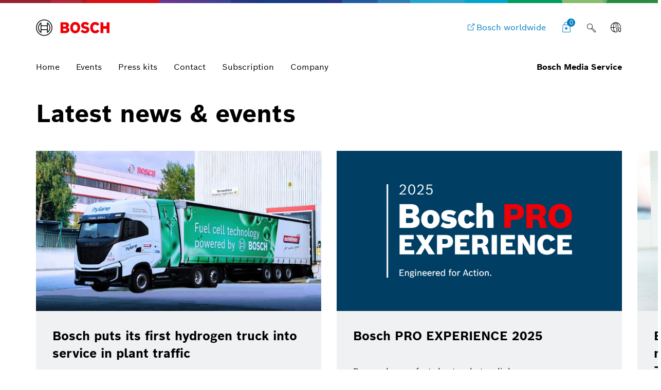

--- FILE ---
content_type: text/html;charset=UTF-8
request_url: https://www.bosch-presse.de/pressportal/de/en/news/working-at-bosch/automotive-aftermarket/south-america/%7B%7BhashTagList.0.url%7D%7D
body_size: 76416
content:
<!DOCTYPE html>

<!-- language tag de/en important for rendering language dependent formats -->
<html data-country="de" data-language="en" lang="en" xmlns="http://www.w3.org/1999/xhtml">
    <head>
        <meta charset="utf-8" />
        <meta content="IE=edge" http-equiv="X-UA-Compatible" />
        <meta content="width=device-width, initial-scale=1.0, maximum-scale=5" name="viewport" />
        <meta content="index,follow,archive" name="robots" />
        <meta content="rz5s9DdCYNe8ZuOTc2LrPCwibrt14ybKcifv4zAqP0I" name="google-site-verification" />
	    <meta content="Bosch Media Service contains press releases, press photos, videos and other materials which aim to support reporting about the Bosch Group." name="description" />
	    <meta content="Bosch Media Service Start Page" property="og:title" />
	    <meta content="Bosch Media Service contains press releases, press photos, videos and other materials which aim to support reporting about the Bosch Group." property="og:description" />
	    <meta content="https://www.bosch-presse.de/pressportal/de/media/content/twitter_fallback_bms_img_w1280.jpg" property="og:image" />
	    <meta content="1280" property="og:image:width" />
		<meta content="640" property="og:image:height" />
	    <meta content="https://www.bosch-presse.de/pressportal/deen/news/" property="og:url" /> 
	    <meta content="website" property="og:type" />
	    <meta content="Bosch Media Service" property="og:site_name" />
	    <meta content="summary_large_image" name="twitter:card" />
	    <meta content="@boschmediaservice" name="twitter:site" />
	    <meta content="@boschpresse" name="twitter:creator" />
	    <meta content="Bosch Media Service Start Page" name="twitter:title" />
	    <meta content="Bosch Media Service contains press releases, press photos, videos and other materials which aim to support reporting about the Bosch Group." name="twitter:description" />
	    <meta content="https://www.bosch-presse.de/pressportal/de/media/content/twitter_fallback_bms_img_w1280.jpg" name="twitter:image" /> 
	    <title>
	    	Bosch Media Service Start Page - Bosch Media Service
		</title>
	    <link href="https://www.bosch-presse.de/pressportal/de/media/res/apple-touch-icon-180x180-precomposed.png" rel="apple-touch-icon-precomposed" sizes="180x180" />
	    <link href="https://www.bosch-presse.de/pressportal/de/media/res/touch-icon-192x192.png" rel="apple-touch-icon-precomposed" sizes="192x192" />
	    <link href="https://www.bosch-presse.de/pressportal/de/media/res/favicon.png" rel="shortcut icon" />
        <link href="https://www.bosch-presse.de/pressportal/de/media/res/css/styles.css" rel="stylesheet" />
        <script src="https://www.bosch-presse.de/pressportal/de/media/res/js/webfont.js"></script>
	    <script>
		    WebFontConfig = {
			    custom: {
				    families: ['Bosch Sans:n1,n4,n6'],
				    urls: ['https://www.bosch-presse.de/pressportal/de/media/res/fonts/fonts.css']
			    }
			};
			WebFont.load(WebFontConfig);
		</script>
	<!-- Google Tag Manager -->	
	<script>
		window.dataLayer = window.dataLayer || [];
		window.dataLayer.push({"brand":"Bosch","businessSector":"COR","businessUnit":"COR","division":"COR","event":"Page Meta","name":"COR","pageCountry":"DE","pageId":"11357845","pageLanguage":"EN","pageName":"Bosch Media Service Start Page | Bosch Media Service","pageTemplate":"Tag_Manager","version":null});
	</script>
		<script>(function(w,d,s,l,i){w[l]=w[l]||[];w[l].push({'gtm.start':new Date().getTime(),event:'gtm.js'});
		var f=d.getElementsByTagName(s)[0],j=d.createElement(s),dl=l!='dataLayer'?'&amp;l='+l:'';
		j.async=true;j.src='https://www.googletagmanager.com/gtm.js?id='+i+dl;f.parentNode.insertBefore(j,f);})
		(window,document,'script','dataLayer','GTM-WT92V94');</script>
	<script>
			    function BoschPrivacyCallback_OnUpdate(consent) {
			        if (consent.analysis) {
			            /* Trigger GTM Event: bosch_privacy_update_<convenience|analysis|marketing>_<on|off> */
			            dataLayer.push({ event: "bosch_privacy_update_analysis_on" });
			        }
			        else{
			        	dataLayer.push({event: "bosch_privacy_update_analysis_off"});
			        }
			        /* AND / OR: */
			        if (consent.marketing) {
			            /* Trigger GTM Event: bosch_privacy_update_<convenience|analysis|marketing>_<on|off> */
			            dataLayer.push({ event: "bosch_privacy_update_marketing_on" });
			        }
			        else{
			        	dataLayer.push({event: "bosch_privacy_update_marketing_off"});
			        }
			    }
	</script>
	<!-- End Google Tag Manager -->
	<link href="https://www.googletagmanager.com/" rel="preconnect" />
	<!-- Google Tag Manager (noscript) -->
	<noscript></noscript><iframe height="0" src="https://www.googletagmanager.com/ns.html?id=GTM-WT92V94" style="display:none;visibility:hidden" width="0"></iframe>
	<!-- End Google Tag Manager (noscript) -->
		<link href="https://dock.ui.bosch.tech/" rel="preconnect" />
			<script id="consent-kit-settings" type="application/json">
				{
					"i18nOverride":{
						"en-de":
							{"footer":{"imprint":{"linkUrl":"https://www.bosch-presse.de/pressportal/de/en/imprint/provider.html"},"policy":{"linkUrl":"https://www.bosch-presse.de/pressportal/de/en/imprint/privacy-statement.html"}},"metadata":{"labels":{"labelEnglish":"English (Germany)","labelNative":"English (Germany)"},"locale":"en-DE","locales":{"source":"en-DE","target":"en-DE"},"versions":{"source":"4.0","translation":"4.0"}},"purposeCategories":{"analysis":{"linkUrl":"https://www.bosch-presse.de/pressportal/de/en/imprint/privacy-statement.html"},"marketing":{"linkUrl":"https://www.bosch-presse.de/pressportal/de/en/imprint/privacy-statement.html"}}}
					}
				}
			</script>
    </head>
<body class="home-page">
		<!-- Usage of the Cookie Manager --> 
			<dock-privacy-settings consent-categories="marketing,analysis" disable-icons="false" link-url-analysis="https://www.bosch-presse.de/pressportal/de/en/imprint/privacy-statement.html" link-url-imprint="https://www.bosch-presse.de/pressportal/de/en/imprint/provider.html" link-url-marketing="https://www.bosch-presse.de/pressportal/de/en/imprint/privacy-statement.html" link-url-policy="https://www.bosch-presse.de/pressportal/de/en/imprint/privacy-statement.html" logging="silent"></dock-privacy-settings>
<div class="supergraphic fixed"></div>
<header class="main-header" id="top">
	<div class="container">
        <div class="top-row">
        	<div class="bosch-logo">
        		<a href="https://www.bosch-presse.de/pressportal/de/en/">
        			<img alt="Bosch Invented For Life Logo" height="32" src="https://www.bosch-presse.de/pressportal/de/media/res/gfx/bosch-invented-for-life.svg" width="143" />
        		</a>
        	</div>
        	<nav class="nav-top">
	        		<a aria-label="Bosch worldwide" class="bosch-com-button" href="https://www.bosch.com" target="_blank">
	                	<span class="icon icon-externallink"></span>
	                    <span class="text">Bosch worldwide</span>
	                </a>
   				<a class="icon-button shopping-cart-icon" href="https://www.bosch-presse.de/pressportal/de/en/cart.html">
					<span class="icon icon-favorites">
        				<span class="basket-ammount">0</span>
        			</span>
        		</a>
<div class="main-search_form_new">
	<form action="https://www.bosch-presse.de/pressportal/de/en/suche.html" class="search-submit-form" method="get" role="search">
		<div class="a-text-field a-text-field--search">
			<input id="search-default" name="search" placeholder="Search term" type="search" />
			<button class="a-text-field__icon-search" type="submit">
        		<i class="icon icon-search" title="Submit Search"></i>
        	</button>
        	<button class="a-text-field__icon-close" type="button">
        		<i class="icon icon-close" title="Close search"></i>
        	</button>
		</div>
	</form>
	<button class="a-text-field__icon-search-trigger" type="button">
		<i class="icon icon-search" title="Use search term"></i>
	</button>
</div>

	<div class="language-selector-flyout__container">
		 <button aria-controls="language-selector-flyout" aria-haspopup="true" aria-label="Language selector" class="language-selector-flyout__toggle icon-button language-icon" id="language-selector-flyout__toggle">
			<span class="icon icon-globe-language"></span>
		</button>
		<div class="language-selector-flyout__wrapper">
	    	<div aria-labelledby="language-selector-flyout__toggle" class="language-selector-flyout__flyout collapsed" id="language-selector-flyout">
				<div class="language-selector-flyout__arrow-wrapper no-transitions">
					<div class="language-selector-flyout__arrow"></div>
				</div>
				<button aria-label="Close" class="language-selector-flyout__close" title="Close">
					<span>Close</span>
				</button>
				<div class="language-selector-flyout__content">
					<p>Select a language</p>
					<div class="a-dropdown">
						<select aria-label="Language selector" id="language-select-desktop">
										<option value="https://www.bosch-presse.de/pressportal/de/de/">DE</option>
										<option selected="selected" value="https://www.bosch-presse.de/pressportal/de/en/">EN</option>
						</select>
					</div>
				</div>
			</div>
		</div>
	</div>
        		<button aria-haspopup="true" aria-label="Open main navigation" class="M-Main-Navigation__toggle" type="button">
        			<i class="icon icon-list-view-mobile"></i>
        			<i class="icon icon-close hidden"></i>
        		</button>
        	</nav>
        </div>
	    <div class="nav-bottom">
        	<nav class="navbar navbar-default">
        		<div class="tab-navigation-new">
        			<ol class="a-tab-navigation">
		                	<li class="a-tab-navigation__item">
        						<a class="a-tab-navigation__tab" href="https://www.bosch-presse.de/pressportal/de/en/" tabindex="0">
        							<span class="a-tab-navigation__tab-content">
        								<span class="a-tab-navigation__label">Home</span>
        							</span>
        						</a>
        					</li>
	               			<li class="a-tab-navigation__item">
        						<a class="a-tab-navigation__tab" href="https://www.bosch-presse.de/pressportal/de/en/overview/events.html" tabindex="0">
        							<span class="a-tab-navigation__tab-content">
        								<span class="a-tab-navigation__label">Events</span>
        							</span>
        						</a>
        					</li>
	               			<li class="a-tab-navigation__item">
        						<a class="a-tab-navigation__tab" href="https://www.bosch-presse.de/pressportal/de/en/overview/press-kits.html" tabindex="0">
        							<span class="a-tab-navigation__tab-content">
        								<span class="a-tab-navigation__label">Press kits</span>
        							</span>
        						</a>
        					</li>
	               			<li class="a-tab-navigation__item">
        						<a class="a-tab-navigation__tab" href="https://www.bosch-presse.de/pressportal/de/en/contact.html" tabindex="0">
        							<span class="a-tab-navigation__tab-content">
        								<span class="a-tab-navigation__label">Contact</span>
        							</span>
        						</a>
        					</li>
							<li class="a-tab-navigation__item">
        						<a class="a-tab-navigation__tab" href="https://www.bosch-presse.de/pressportal/de/en/abonnement.html" tabindex="0">
        							<span class="a-tab-navigation__tab-content">
        								<span class="a-tab-navigation__label">Subscription</span>
        							</span>
        						</a>
        					</li>
                        	<li class="a-tab-navigation__item">
        						<a class="a-tab-navigation__tab" href="https://www.bosch-presse.de/pressportal/de/en/company-page.html" tabindex="0">
        							<span class="a-tab-navigation__tab-content">
        								<span class="a-tab-navigation__label">Company </span>
        							</span>
        						</a>
        					</li>
					</ol>
   				</div>
  				<span class="subbrand-identifier">
   					Bosch Media Service
   				</span>
   			</nav>
   		</div>   		
	</div>
</header>        
<div class="content content-bg">    
	<div class="container">
	<div class="stage-tiled-carousel size-medium">
			<h3 class="h1">Latest news &#38; events</h3>
		<div class="carousel-wrapper not-initialized no-transitions-on-children">
			<div class="swiper-main swiper-container">
				<div class="swiper-wrapper">
<div class="swiper-slide">
	<article class="stage-tile">
		<div class="stage-tile-image">
	<picture>
		<!--[if IE 9]>
		<video style="display: none;"><![endif]-->
			<source sizes="(max-width: 790px) 100vw, 60vw" srcset="https://www.bosch-presse.de/pressportal/de/media/dam_images/pi12019/bosch_fuelcelltruck_1-1_img_w555.jpg 555w,
					https://www.bosch-presse.de/pressportal/de/media/dam_images/pi12019/bosch_fuelcelltruck_1-1_img_w354.jpg 354w,
					https://www.bosch-presse.de/pressportal/de/media/dam_images/pi12019/bosch_fuelcelltruck_1-1_img_w466.jpg 466w,
					https://www.bosch-presse.de/pressportal/de/media/dam_images/pi12019/bosch_fuelcelltruck_1-1_img_w736.jpg 736w" />
		<!--[if IE 9]></video><![endif]-->
		<!-- a single pixel data source -->
		<img alt="Bosch Fuell truck" draggable="false" loading="lazy" src="[data-uri]" />
	</picture>
		</div>
		<div class="stage-tile-content">
			<div class="stage-tile-text">
					<span>8 Oct 2025 | Press release</span>
							<h4> <a href="https://www.bosch-presse.de/pressportal/de/en/bosch-puts-its-first-hydrogen-truck-into-service-in-plant-traffic-279424.html">Bosch puts its first hydrogen truck into service in plant traffic</a>  </h4>
		        	<p>Fuel-cell system manufactured in-house now in real operation</p>
			</div>
			<div class="stage-tile-cta">
 <a class="btn btn-primary" href="https://www.bosch-presse.de/pressportal/de/en/bosch-puts-its-first-hydrogen-truck-into-service-in-plant-traffic-279424.html">Find out more</a>  
					<span>8 Oct 2025 | Press release</span>
			</div>
		</div>
	</article>
</div>
<div class="swiper-slide">
	<article class="stage-tile">
		<div class="stage-tile-image">
	<picture>
		<!--[if IE 9]>
		<video style="display: none;"><![endif]-->
			<source sizes="(max-width: 790px) 100vw, 60vw" srcset="https://www.bosch-presse.de/pressportal/de/media/asset/bosch_keyvisual_experience_img_w555.png 555w,
					https://www.bosch-presse.de/pressportal/de/media/asset/bosch_keyvisual_experience_img_w354.png 354w,
					https://www.bosch-presse.de/pressportal/de/media/asset/bosch_keyvisual_experience_img_w466.png 466w,
					https://www.bosch-presse.de/pressportal/de/media/asset/bosch_keyvisual_experience_img_w736.png 736w" />
		<!--[if IE 9]></video><![endif]-->
		<!-- a single pixel data source -->
		<img alt="" draggable="false" loading="lazy" src="[data-uri]" />
	</picture>
		</div>
		<div class="stage-tile-content">
			<div class="stage-tile-text">
					<span>17 Sep 2025 | Presskit</span>
							<h4><a href="https://www.bosch-presse.de/pressportal/de/en/bosch-power-tools-experience-day-2025-278210.html">Bosch PRO EXPERIENCE 2025</a></h4>
		        	<p>Press releases, fact sheets, photos, links</p>
			</div>
			<div class="stage-tile-cta">
<a class="btn btn-primary" href="https://www.bosch-presse.de/pressportal/de/en/bosch-power-tools-experience-day-2025-278210.html">Find out more</a>
					<span>17 Sep 2025 | Presskit</span>
			</div>
		</div>
	</article>
</div>
<div class="swiper-slide">
	<article class="stage-tile">
		<div class="stage-tile-image">
	<picture>
		<!--[if IE 9]>
		<video style="display: none;"><![endif]-->
			<source sizes="(max-width: 790px) 100vw, 60vw" srcset="https://www.bosch-presse.de/pressportal/de/media/dam_images/pi11996/dzp_2025_team3_gruppe_300dpi_copyright_deutscher_zukunftspreis_ansgar_pudenz_l1002588_img_w555.jpg 555w,
					https://www.bosch-presse.de/pressportal/de/media/dam_images/pi11996/dzp_2025_team3_gruppe_300dpi_copyright_deutscher_zukunftspreis_ansgar_pudenz_l1002588_img_w354.jpg 354w,
					https://www.bosch-presse.de/pressportal/de/media/dam_images/pi11996/dzp_2025_team3_gruppe_300dpi_copyright_deutscher_zukunftspreis_ansgar_pudenz_l1002588_img_w466.jpg 466w,
					https://www.bosch-presse.de/pressportal/de/media/dam_images/pi11996/dzp_2025_team3_gruppe_300dpi_copyright_deutscher_zukunftspreis_ansgar_pudenz_l1002588_img_w736.jpg 736w" />
		<!--[if IE 9]></video><![endif]-->
		<!-- a single pixel data source -->
		<img alt="Kai Weeber, Christoffer Uhr, and Pierre Andrieu (from left to right)" draggable="false" loading="lazy" src="[data-uri]" />
	</picture>
		</div>
		<div class="stage-tile-content">
			<div class="stage-tile-text">
					<span>17 Sep 2025 | Press release</span>
							<h4> <a href="https://www.bosch-presse.de/pressportal/de/en/bosch-fuel-cell-power-module-team-nominated-for-the-deutscher-zukunftspreis-2025-278976.html">Bosch fuel cell power module team nominated for the Deutscher Zukunftspreis 2025</a>  </h4>
		        	<p>Powering long-distance trucks with hydrogen for zero-carbon operation</p>
			</div>
			<div class="stage-tile-cta">
 <a class="btn btn-primary" href="https://www.bosch-presse.de/pressportal/de/en/bosch-fuel-cell-power-module-team-nominated-for-the-deutscher-zukunftspreis-2025-278976.html">Find out more</a>  
					<span>17 Sep 2025 | Press release</span>
			</div>
		</div>
	</article>
</div>
<div class="swiper-slide">
	<article class="stage-tile">
		<div class="stage-tile-image">
	<picture>
		<!--[if IE 9]>
		<video style="display: none;"><![endif]-->
			<source sizes="(max-width: 790px) 100vw, 60vw" srcset="https://www.bosch-presse.de/pressportal/de/media/event_bilder/250608_bbm_iaa25_img_w555.jpg 555w,
					https://www.bosch-presse.de/pressportal/de/media/event_bilder/250608_bbm_iaa25_img_w354.jpg 354w,
					https://www.bosch-presse.de/pressportal/de/media/event_bilder/250608_bbm_iaa25_img_w466.jpg 466w,
					https://www.bosch-presse.de/pressportal/de/media/event_bilder/250608_bbm_iaa25_img_w736.jpg 736w" />
		<!--[if IE 9]></video><![endif]-->
		<!-- a single pixel data source -->
		<img alt="Bosch at the IAA Mobility 2025" draggable="false" loading="lazy" src="[data-uri]" />
	</picture>
		</div>
		<div class="stage-tile-content">
			<div class="stage-tile-text">
					<span>2 Sep 2025 | Presskit</span>
							<h4><a href="https://www.bosch-presse.de/pressportal/de/en/bosch-at-the-iaa-2025-278144.html">Bosch at the IAA 2025</a></h4>
		        	<p>Press releases, fact sheets, photos, videos, links</p>
			</div>
			<div class="stage-tile-cta">
<a class="btn btn-primary" href="https://www.bosch-presse.de/pressportal/de/en/bosch-at-the-iaa-2025-278144.html">Find out more</a>
					<span>2 Sep 2025 | Presskit</span>
			</div>
		</div>
	</article>
</div>
<div class="swiper-slide">
	<article class="stage-tile">
		<div class="stage-tile-image">
	<picture>
		<!--[if IE 9]>
		<video style="display: none;"><![endif]-->
			<source sizes="(max-width: 790px) 100vw, 60vw" srcset="https://www.bosch-presse.de/pressportal/de/media/dam_images/k092024-zgh_bosch-ifa-berlin_dsc2332_img_w555.jpg 555w,
					https://www.bosch-presse.de/pressportal/de/media/dam_images/k092024-zgh_bosch-ifa-berlin_dsc2332_img_w354.jpg 354w,
					https://www.bosch-presse.de/pressportal/de/media/dam_images/k092024-zgh_bosch-ifa-berlin_dsc2332_img_w466.jpg 466w,
					https://www.bosch-presse.de/pressportal/de/media/dam_images/k092024-zgh_bosch-ifa-berlin_dsc2332_img_w736.jpg 736w" />
		<!--[if IE 9]></video><![endif]-->
		<!-- a single pixel data source -->
		<img alt="Bosch at IFA 2025" draggable="false" loading="lazy" src="[data-uri]" />
	</picture>
		</div>
		<div class="stage-tile-content">
			<div class="stage-tile-text">
					<span>1 Sep 2025 | Presskit</span>
							<h4><a href="https://www.bosch-presse.de/pressportal/de/en/bosch-at-ifa-2025-278356.html">Bosch at IFA 2025</a></h4>
		        	<p>More information about IFA in Berlin: Press releases, photos, and links</p>
			</div>
			<div class="stage-tile-cta">
<a class="btn btn-primary" href="https://www.bosch-presse.de/pressportal/de/en/bosch-at-ifa-2025-278356.html">Find out more</a>
					<span>1 Sep 2025 | Presskit</span>
			</div>
		</div>
	</article>
</div>
<div class="swiper-slide">
	<article class="stage-tile">
		<div class="stage-tile-image">
	<picture>
		<!--[if IE 9]>
		<video style="display: none;"><![endif]-->
			<source sizes="(max-width: 790px) 100vw, 60vw" srcset="https://www.bosch-presse.de/pressportal/de/media/dam_images/alliance_ki_stack_pressemitteilung02_img_w555.png 555w,
					https://www.bosch-presse.de/pressportal/de/media/dam_images/alliance_ki_stack_pressemitteilung02_img_w354.png 354w,
					https://www.bosch-presse.de/pressportal/de/media/dam_images/alliance_ki_stack_pressemitteilung02_img_w466.png 466w,
					https://www.bosch-presse.de/pressportal/de/media/dam_images/alliance_ki_stack_pressemitteilung02_img_w736.png 736w" />
		<!--[if IE 9]></video><![endif]-->
		<!-- a single pixel data source -->
		<img alt="Bosch and CARIAD" draggable="false" loading="lazy" src="[data-uri]" />
	</picture>
		</div>
		<div class="stage-tile-content">
			<div class="stage-tile-text">
					<span>11 Aug 2025 | Press release</span>
							<h4> <a href="https://www.bosch-presse.de/pressportal/de/en/bosch-and-cariad-are-making-automated-driving-even-safer-and-more-convenient-with-ai-278080.html">Bosch and CARIAD are making automated driving even safer and more convenient with AI</a>  </h4>
		        	<p>AI is taking the software stack to a new level</p>
			</div>
			<div class="stage-tile-cta">
 <a class="btn btn-primary" href="https://www.bosch-presse.de/pressportal/de/en/bosch-and-cariad-are-making-automated-driving-even-safer-and-more-convenient-with-ai-278080.html">Find out more</a>  
					<span>11 Aug 2025 | Press release</span>
			</div>
		</div>
	</article>
</div>
<div class="swiper-slide">
	<article class="stage-tile">
		<div class="stage-tile-image">
	<picture>
		<!--[if IE 9]>
		<video style="display: none;"><![endif]-->
			<source sizes="(max-width: 790px) 100vw, 60vw" srcset="https://www.bosch-presse.de/pressportal/de/media/dam_images/pi11799/aveiro_img_w555.jpg 555w,
					https://www.bosch-presse.de/pressportal/de/media/dam_images/pi11799/aveiro_img_w354.jpg 354w,
					https://www.bosch-presse.de/pressportal/de/media/dam_images/pi11799/aveiro_img_w466.jpg 466w,
					https://www.bosch-presse.de/pressportal/de/media/dam_images/pi11799/aveiro_img_w736.jpg 736w" />
		<!--[if IE 9]></video><![endif]-->
		<!-- a single pixel data source -->
		<img alt="" draggable="false" loading="lazy" src="[data-uri]" />
	</picture>
		</div>
		<div class="stage-tile-content">
			<div class="stage-tile-text">
					<span>1 Aug 2025 | Presskit</span>
							<h4><a href="https://www.bosch-presse.de/pressportal/de/en/online-press-conference-on-july-23-2024-267725.html">Bosch wants to grow significantly faster than the market in the heating, ventilation, and cooling sector</a></h4>
		        	<p>Press releases, fact sheets, photos, links</p>
			</div>
			<div class="stage-tile-cta">
<a class="btn btn-primary" href="https://www.bosch-presse.de/pressportal/de/en/online-press-conference-on-july-23-2024-267725.html">Find out more</a>
					<span>1 Aug 2025 | Presskit</span>
			</div>
		</div>
	</article>
</div>
				</div>
				<div class="media-slider-controls">
					<div class="swiper-pagination"></div>
					<div class="swiper-button-prev icon icon-back-left"></div>
					<div class="swiper-button-next icon icon-forward-right"></div>
				</div>
			</div>
		</div>
	</div>
</div>
			<div class="module-intro home">
				<div class="container">
					<h2>
						Search &#38; find: 
							<br />Media, press releases, events for your editorial coverage
					</h2>
				</div>
			</div>
	<div class="module-theme-filter" data-debug-mode="false" data-method="GET" data-url="/pressportal/search">
				<div class="module-intro">
					
				</div>
		<div class="module-filter-sources">
			<div class="filter-block">
				<div class="module-theme-filter-block-checklist" data-target="themes">
					<div class="row">
							<div class="col-sm-4">
								<div class="checkbox">
									<a data-value="89" id="89" href="/pressportal/de/en/news/business-economy/south-america/">
	                                 	Business/economy
	                                 </a>
	                                 
								</div>
							</div>
							<div class="col-sm-4">
								<div class="checkbox">
									<a data-value="90" id="90" href="/pressportal/de/en/news/working-at-bosch/south-america/" class="checked">
	                                 	Working at Bosch
	                                 </a>
	                                 
								</div>
							</div>
							<div class="col-sm-4">
								<div class="checkbox">
									<a data-value="92" id="92" href="/pressportal/de/en/news/working-at-bosch/south-america/">
	                                 	Research
	                                 </a>
	                                 
								</div>
							</div>
							<div class="col-sm-4">
								<div class="checkbox">
									<a data-value="93" id="93" href="/pressportal/de/en/news/working-at-bosch/south-america/">
	                                 	Sustainability
	                                 </a>
	                                 
								</div>
							</div>
							<div class="col-sm-4">
								<div class="checkbox">
									<a data-value="2056" id="2056" href="/pressportal/de/en/news/working-at-bosch/south-america/">
	                                 	Electrified mobility
	                                 </a>
	                                 
								</div>
							</div>
							<div class="col-sm-4">
								<div class="checkbox">
									<a data-value="2444" id="2444" href="/pressportal/de/en/news/working-at-bosch/south-america/">
	                                 	Industry 4.0
	                                 </a>
	                                 
								</div>
							</div>
							<div class="col-sm-4">
								<div class="checkbox">
									<a data-value="2445" id="2445" href="/pressportal/de/en/news/working-at-bosch/south-america/">
	                                 	Powertrain systems
	                                 </a>
	                                 
								</div>
							</div>
							<div class="col-sm-4">
								<div class="checkbox">
									<a data-value="2446" id="2446" href="/pressportal/de/en/news/working-at-bosch/south-america/">
	                                 	Automated mobility
	                                 </a>
	                                 
								</div>
							</div>
							<div class="col-sm-4">
								<div class="checkbox">
									<a data-value="2447" id="2447" href="/pressportal/de/en/news/working-at-bosch/south-america/">
	                                 	Connected mobility
	                                 </a>
	                                 
								</div>
							</div>
							<div class="col-sm-4">
								<div class="checkbox">
									<a data-value="2448" id="2448" href="/pressportal/de/en/news/working-at-bosch/south-america/">
	                                 	Smart Home
	                                 </a>
	                                 
								</div>
							</div>
							<div class="col-sm-4">
								<div class="checkbox">
									<a data-value="55424" id="55424" href="/pressportal/de/en/news/working-at-bosch/south-america/">
	                                 	Commercial vehicles
	                                 </a>
	                                 
								</div>
							</div>
							<div class="col-sm-4">
								<div class="checkbox">
									<a data-value="55554" id="55554" href="/pressportal/de/en/news/working-at-bosch/south-america/">
	                                 	Internet of Things
	                                 </a>
	                                 
								</div>
							</div>
							<div class="col-sm-4">
								<div class="checkbox">
									<a data-value="60573" id="60573" href="/pressportal/de/en/news/working-at-bosch/south-america/">
	                                 	History
	                                 </a>
	                                 
								</div>
							</div>
							<div class="col-sm-4">
								<div class="checkbox">
									<a data-value="73472" id="73472" href="/pressportal/de/en/news/working-at-bosch/south-america/">
	                                 	Two Wheeler
	                                 </a>
	                                 
								</div>
							</div>
							<div class="col-sm-4">
								<div class="checkbox">
									<a data-value="114432" id="114432" href="/pressportal/de/en/news/working-at-bosch/south-america/">
	                                 	Purchasing and Logistics
	                                 </a>
	                                 
								</div>
							</div>
							<div class="col-sm-4">
								<div class="checkbox">
									<a data-value="203968" id="203968" href="/pressportal/de/en/news/working-at-bosch/south-america/">
	                                 	Artificial Intelligence
	                                 </a>
	                                 
								</div>
							</div>
							<div class="col-sm-4">
								<div class="checkbox">
									<a data-value="262854" id="262854" href="/pressportal/de/en/news/working-at-bosch/south-america/">
	                                 	eBike
	                                 </a>
	                                 
								</div>
							</div>
							<div class="col-sm-4">
								<div class="checkbox">
									<a data-value="267328" id="267328" href="/pressportal/de/en/news/working-at-bosch/south-america/">
	                                 	Power Tools
	                                 </a>
	                                 
								</div>
							</div>
					</div>
				</div>
			</div>
			<div class="filter-block">
				<div class="module-theme-filter-block-checklist" data-target="units">
					<div class="row">
							<div class="col-sm-4">
								<div class="checkbox">
									<a data-value="1923" id="1923" href="/pressportal/de/en/news/working-at-bosch/bosch.io/south-america/">
		                                Bosch.IO
		                            </a>
		                            
								</div>
							</div>
							<div class="col-sm-4">
								<div class="checkbox">
									<a data-value="46656" id="46656" href="/pressportal/de/en/news/working-at-bosch/venture-capital/south-america/">
		                               Venture Capital
		                            </a>
		                            
								</div>
							</div>
							<div class="col-sm-4">
								<div class="checkbox">
									<a data-value="2499" id="2499" href="/pressportal/de/en/news/working-at-bosch/smart-home/south-america/">
		                               Smart Home
		                            </a>
		                            
								</div>
							</div>
							<div class="col-sm-4">
								<div class="checkbox">
									<a data-value="64" id="64" href="/pressportal/de/en/news/working-at-bosch/bosch-group/south-america/">
		                               Bosch Group
		                            </a>
		                            
								</div>
							</div>
							<div class="col-sm-4">
								<div class="checkbox">
									<a data-value="68" id="68" href="/pressportal/de/en/news/working-at-bosch/energy-and-building-technology/south-america/">
		                               Energy and Building Technology
		                            </a>
		                            
								</div>
							</div>
							<div class="col-sm-4">
								<div class="checkbox">
									<a data-value="1924" id="1924" href="/pressportal/de/en/news/working-at-bosch/bosch-home-comfort-group/south-america/">
		                               Bosch Home Comfort Group
		                            </a>
		                            
								</div>
							</div>
							<div class="col-sm-4">
								<div class="checkbox">
									<a data-value="1921" id="1921" href="/pressportal/de/en/news/working-at-bosch/power-tools/south-america/">
		                               Power Tools
		                            </a>
		                            
								</div>
							</div>
							<div class="col-sm-4">
								<div class="checkbox">
									<a data-value="66" id="66" href="/pressportal/de/en/news/working-at-bosch/ebike-systems/south-america/">
		                               eBike Systems
		                            </a>
		                            
								</div>
							</div>
							<div class="col-sm-4">
								<div class="checkbox">
									<a data-value="274247" id="274247" href="/pressportal/de/en/news/working-at-bosch/dremel/south-america/">
		                               Dremel
		                            </a>
		                            
								</div>
							</div>
							<div class="col-sm-4">
								<div class="checkbox">
									<a data-value="1927" id="1927" href="/pressportal/de/en/news/working-at-bosch/connected-devices-and-solutions/south-america/">
		                               Connected Devices and Solutions
		                            </a>
		                            
								</div>
							</div>
							<div class="col-sm-4">
								<div class="checkbox">
									<a data-value="1926" id="1926" href="/pressportal/de/en/news/working-at-bosch/service-solutions/south-america/">
		                               Service Solutions
		                            </a>
		                            
								</div>
							</div>
							<div class="col-sm-4">
								<div class="checkbox">
									<a data-value="1153" id="1153" href="/pressportal/de/en/news/working-at-bosch/mobility-aftermarket/south-america/">
		                               Mobility Aftermarket
		                            </a>
		                            
								</div>
							</div>
							<div class="col-sm-4">
								<div class="checkbox">
									<a data-value="212611" id="212611" href="/pressportal/de/en/news/working-at-bosch/industrial-technology/south-america/">
		                               Industrial technology
		                            </a>
		                            
								</div>
							</div>
							<div class="col-sm-4">
								<div class="checkbox">
									<a data-value="44928" id="44928" href="/pressportal/de/en/news/working-at-bosch/healthcare/south-america/">
		                               Healthcare
		                            </a>
		                            
								</div>
							</div>
							<div class="col-sm-4">
								<div class="checkbox">
									<a data-value="1922" id="1922" href="/pressportal/de/en/news/working-at-bosch/building-technologies/south-america/">
		                               Building Technologies
		                            </a>
		                            
								</div>
							</div>
							<div class="col-sm-4">
								<div class="checkbox">
									<a data-value="69" id="69" href="/pressportal/de/en/news/working-at-bosch/mobility/south-america/">
		                               Mobility
		                            </a>
		                            
								</div>
							</div>
							<div class="col-sm-4">
								<div class="checkbox">
									<a data-value="2816" id="2816" href="/pressportal/de/en/news/working-at-bosch/sensortec/south-america/">
		                               Sensortec
		                            </a>
		                            
								</div>
							</div>
					</div>
				</div>
			</div>
			<div class="filter-block">
				<div class="module-theme-filter-block-checklist" data-target="regions">
					<div class="row">
						<div class="col-sm-4">
							<div class="checkbox">
								<a data-value="46338" id="46338" href="/pressportal/de/en/news/working-at-bosch/south-america/" class="checked">
									South America
								</a>
								
							</div>
						</div>
						<div class="col-sm-4">
							<div class="checkbox">
								<a data-value="46339" id="46339" href="/pressportal/de/en/news/working-at-bosch/south-america/">
									North America (USA | Canada | Mexico)
								</a>
								
							</div>
						</div>
						<div class="col-sm-4">
							<div class="checkbox">
								<a data-value="46340" id="46340" href="/pressportal/de/en/news/working-at-bosch/south-america/">
									Asia Pacific
								</a>
								
							</div>
						</div>
						<div class="col-sm-4">
							<div class="checkbox">
								<a data-value="46341" id="46341" href="/pressportal/de/en/news/working-at-bosch/south-america/">
									Europe
								</a>
								
							</div>
						</div>
						<div class="col-sm-4">
							<div class="checkbox">
								<a data-value="60355" id="60355" href="/pressportal/de/en/news/working-at-bosch/south-america/">
									Africa
								</a>
								
							</div>
						</div>
						<div class="col-sm-4">
							<div class="checkbox">
								<a data-value="60356" id="60356" href="/pressportal/de/en/news/working-at-bosch/south-america/">
									Middle East
								</a>
								
							</div>
						</div>
					</div>
				</div>
			</div>
			<div class="filter-block">
				<div class="module-filter-block-period" data-target="period">
					<div class="row">
						<div class="col-sm-6 period-column">
							<label>Period of time</label>
							<div class="input-group">
								<select class="form-control selectpicker period hide-label" name="period">
									<option value="day">Please select</option>
									<option value="week">This week</option>
									<option value="lastweek">Last week</option>
									<option value="month">This month</option>
									<option value="quarter">This quarter</option>
									<option value="year">This year</option>
								</select>
							</div>
						</div>
						<div class="col-sm-4">
							<label>from</label>
							<div class="input-group date date-from" id="from">
								<input class="form-control" data-url="" placeholder="DD/MM/YYYY" type="text" />
								<p class="input-group-addon addon-icon">
									<span class="icon icon-calendar"></span>
								</p>
							</div>
						</div>
						<div class="col-sm-4">
							<label>to</label>
							<div class="input-group date date-to" id="to">
								<input class="form-control" data-url="" placeholder="DD/MM/YYYY" type="text" />
								<p class="input-group-addon addon-icon">
									<span class="icon icon-calendar"></span>
								</p>
							</div>
						</div>
					</div>
				</div>
			</div>
			<div class="filter-block">
				<div class="module-theme-filter-block-checklist" data-target="types">
					<div class="row">
						<div class="col-sm-4">
							<div class="checkbox">
								<a data-value="19" id="19" href="/pressportal/de/en/news/event/working-at-bosch/south-america/">
									Event
								</a>
									
							</div>
						</div>
						<div class="col-sm-4">
							<div class="checkbox">
								<a data-value="5073" id="5073" href="/pressportal/de/en/news/curriculum-vitae/working-at-bosch/south-america/">
									Curriculum Vitae
								</a>
									
							</div>
						</div>
						<div class="col-sm-4">
							<div class="checkbox">
								<a data-value="11" id="11" href="/pressportal/de/en/news/image/working-at-bosch/south-america/">
									Image
								</a>
									
							</div>
						</div>
						<div class="col-sm-4">
							<div class="checkbox">
								<a data-value="9" id="9" href="/pressportal/de/en/news/infographic/working-at-bosch/south-america/">
									Infographic
								</a>
									
							</div>
						</div>
						<div class="col-sm-4">
							<div class="checkbox">
								<a data-value="7" id="7" href="/pressportal/de/en/news/press-release/working-at-bosch/south-america/">
									Press release
								</a>
									
							</div>
						</div>
						<div class="col-sm-4">
							<div class="checkbox">
								<a data-value="77248" id="77248" href="/pressportal/de/en/news/press-feature/working-at-bosch/south-america/">
									Press-Feature
								</a>
									
							</div>
						</div>
						<div class="col-sm-4">
							<div class="checkbox">
								<a data-value="5074" id="5074" href="/pressportal/de/en/news/factsheet/working-at-bosch/south-america/">
									Factsheet
								</a>
									
							</div>
						</div>
						<div class="col-sm-4">
							<div class="checkbox">
								<a data-value="5070" id="5070" href="/pressportal/de/en/news/presentations/working-at-bosch/south-america/">
									Presentations
								</a>
									
							</div>
						</div>
						<div class="col-sm-4">
							<div class="checkbox">
								<a data-value="13" id="13" href="/pressportal/de/en/news/video/working-at-bosch/south-america/">
									Video
								</a>
									
							</div>
						</div>
						<div class="col-sm-4">
							<div class="checkbox">
								<a data-value="8" id="8" href="/pressportal/de/en/news/presskit/working-at-bosch/south-america/">
									Presskit
								</a>
									
							</div>
						</div>
					</div>
				</div>
			</div>
			<div class="filter-block">
				<div class="input-group" data-target="sort-type">
					<select class="form-control selectpicker sort-type" id="sort-type" name="sort-type" title="Sort by ...">
						<option value="relevance">Score</option>
						<option value="date">Date</option>
					</select>
				</div>
			</div>
			<div class="filter-block">
				<div class="items-found" data-target="items-count">
					<span class="count">1</span>
					Media
				</div>
			</div>
			<div class="filter-block">
				<div class="module-search-form" data-target="search">
					<form action="" class="search-form" method="get" role="search"> 
						<div class="search-form-track">
							<div class="form-group">
								<input autocomplete="off" class="search-form-input" id="theme-filter-search" name="search" placeholder="Search term" type="text" />
								<button class="icon icon-search" type="submit">
									<span class="sr-only">search</span>
								</button>
							</div>
						</div>
						<button class="icon icon-close" type="button">
							<span class="sr-only">close</span>
						</button>
					</form>
				</div>
			</div>
		</div>
			<div class="theme-filter-views">
		<div class="module-filter-layout-mobile filter-layout hidden-sm hidden-md hidden-lg">
			<div class="container">
				<div class="mobile-filter-header">
					<div class="navbar">
						<div class="row">
							<div class="col-xs-5">
								<div class="filter-block items-count"></div>
							</div>
							<div class="col-xs-7">
								<div class="filter-toggle tab">
									<i class="icon icon-list-view"></i>
									Filter
									<span class="filter-count total"></span>
								</div>
								<span class="search-toggle tab icon icon-search">Search term</span>
							</div>
						</div>
					</div>
				</div>
				<div class="foldable-content">
					<div class="carousel slide" data-interval="false">
						<div class="carousel-inner">
							<div class="item active">
								<div class="filter-container-content">
									<div aria-multiselectable="true" class="panel-group" id="mobile-filter-accordion" role="tablist">
										<div class="panel panel-default">
											<div class="panel-heading collapsible" id="themes-heading" role="tab">
												<h4 class="panel-title">
													<a aria-controls="collapseOne" aria-expanded="false" class="collapsed" data-parent="#mobile-filter-accordion" data-toggle="collapse" href="#themes-panel" role="button">Topic<span class="filter-count themes"></span>
													</a>
												</h4>
											</div>
											<div aria-labelledby="#themes-heading" class="panel-collapse collapse " id="themes-panel" role="tabpanel">
												<div class="panel-body">
													<div class="filter-block themes"></div>
												</div>
											</div>
										</div>
										<div class="panel panel-default">
											<div class="panel-heading collapsible" id="units-heading" role="tab">
												<h4 class="panel-title">
													<a aria-controls="collapseOne" aria-expanded="false" class="collapsed" data-parent="#mobile-filter-accordion" data-toggle="collapse" href="#units-panel" role="button">Area<span class="filter-count units"></span>
													</a>
												</h4>
											</div>
											<div aria-labelledby="#units-heading" class="panel-collapse collapse " id="units-panel" role="tabpanel">
												<div class="panel-body">
													<div class="filter-block units"></div>
												</div>
											</div>
										</div>
										<div class="panel panel-default">
											<div class="panel-heading collapsible" id="regions-heading" role="tab">
												<h4 class="panel-title">
													<a aria-controls="collapseOne" aria-expanded="false" class="collapsed" data-parent="#mobile-filter-accordion" data-toggle="collapse" href="#regions-panel" role="button">International<span class="filter-count regions"></span>
													</a>
												</h4>
											</div>
											<div aria-labelledby="#regions-heading" class="panel-collapse collapse " id="regions-panel" role="tabpanel">
												<div class="panel-body">
													<div class="filter-block regions"></div>
												</div>
											</div>
										</div>
										<div class="panel panel-default">
											<div class="panel-heading collapsible" id="period-heading" role="tab">
												<h4 class="panel-title">
													<a aria-controls="collapseOne" aria-expanded="false" class="collapsed" data-parent="#mobile-filter-accordion" data-toggle="collapse" href="#period-panel" role="button">Period of time<span class="filter-count period"></span>
													</a>
												</h4>
											</div>
											<div aria-labelledby="#period-heading" class="panel-collapse collapse " id="period-panel" role="tabpanel">
												<div class="panel-body">
													<div class="filter-block period"></div>
												</div>
											</div>
										</div>
										<div class="panel panel-default">
											<div class="panel-heading collapsible" id="types-heading" role="tab">
												<h4 class="panel-title">
													<a aria-controls="collapseOne" aria-expanded="false" class="collapsed" data-parent="#mobile-filter-accordion" data-toggle="collapse" href="#types-panel" role="button">Media type<span class="filter-count types"></span>
													</a>
												</h4>
											</div>
											<div aria-labelledby="#types-heading" class="panel-collapse collapse " id="types-panel" role="tabpanel">
												<div class="panel-body">
													<div class="filter-block types"></div>
												</div>
											</div>
										</div>
									</div>
									<div class="filter-block sort-type collapsible" style="display:none;"></div>
									<span class="filter-toggle">Close filters</span>
								</div>
							</div>
							<div class="item">
								<div class="filter-block search"></div>
							</div>
						</div>
					</div>
				</div>
				<div class="module-filter-references clearfix">
					<ul class="filter-references list-unstyled">
						<li class="reset-filter">
							<a class="btn-reset-filter">
				                <i class="icon icon-reset"></i>
				                Alle Filter z&#252;rucksetzen
				            </a>
						</li>
					</ul>
				</div>
			</div>
		</div>
		<div class="module-filter-layout-desktop filter-layout hidden-xs">
			<div class="navbar">
				<div class="container">
					<div class="navbar-wrapper">
						<div class="row">
							<div class="col-sm-12">
								<div class="navbar-space-between">
									<div class="filter-block items-count"></div>
									<div class="filter-block search"></div>
									<div class="filter-toggle tab">
										<i class="icon icon-list-view"></i>
										Filter
										<span class="filter-count total"></span>
									</div>
									<div class="filter-block sort-type" style="display:none;"></div>
								</div>
							</div>
						</div>
					</div>
				</div>
			</div>
			<div class="container">
				<div class="foldable-content">
					<div class="filter-container-content">
						<div class="row">
							<div class="col-sm-3 categories">
								<div class="filter-topics btn-group-vertical">
									<button class="btn btn-link" data-filter-type="themes" type="button">
										Topic
										<span class="filter-count themes"></span>
									</button>
									<button class="btn btn-link" data-filter-type="units" type="button">
										Area
										<span class="filter-count units"></span>
									</button>
									<button class="btn btn-link" data-filter-type="regions" type="button">
										International
										<span class="filter-count regions"></span>
									</button>
									<button class="btn btn-link" data-filter-type="period" type="button">
										Period of time
										<span class="filter-count period"></span>
									</button>
									<button class="btn btn-link" data-filter-type="types" type="button">
										Media type
										<span class="filter-count types"></span>
									</button>
								</div>
							</div>
							<div class="col-sm-9">
								<div class="filter-block-track">
									<div class="filter-block themes"></div>
									<div class="filter-block units"></div>
									<div class="filter-block regions"></div>
									<div class="filter-block period"></div>
									<div class="filter-block types"></div>
								</div>
							</div>
						</div>
						<div class="filter-block date-select"></div>
						<button class="filter-toggle">Close filters</button>
					</div>
				</div>
				<div class="module-filter-references clearfix">
					<ul class="filter-references list-unstyled">
						<li class="reset-filter">
							<a class="btn-reset-filter">
				                <i class="icon icon-reset"></i>
				                Alle Filter z&#252;rucksetzen
				            </a>
						</li>
					</ul>
				</div>
			</div>
		</div>
	</div>

<div class="module-theme-grid">
	<div class="container">
		<div class="regular-themes" data-themes-count-url="/pressportal/search/count" data-themes-url="/pressportal/search">
			<div class="themes-container themes-row use-isotope" style="position: relative; height: 2141.12px; min-height: initial;">
				<!-- Themes will be rendered by mustache -->
				<div class="module-theme theme-custom-grid" style="position: absolute; left: 380px; left: 0px; top: 0px;">
					<div class="theme-wrapper">
						<a class="theme-container" href="https://www.bosch-presse.de/pressportal/de/en/bosch-rexroth-achieves-stable-sales-at-previous-years-record-level-in-2019-210240.html">
							<div class="theme-image-wrapper">
								<div class="theme-image-cropper">
									<img class="theme-image" loading="lazy" sizes="(min-width: 1200px) 386px,
												(min-width: 767px) 347px,
												calc(100vw - 20px)" srcset="https://www.bosch-presse.de/pressportal/de/media/bpk/ctrlx_automation_quelle_bosch_rexroth_screen_96_dpi_img_w386.jpg 386w, https://www.bosch-presse.de/pressportal/de/media/bpk/ctrlx_automation_quelle_bosch_rexroth_screen_96_dpi_img_w772.jpg 772w, https://www.bosch-presse.de/pressportal/de/media/bpk/ctrlx_automation_quelle_bosch_rexroth_screen_96_dpi_img_w1182.jpg 1182w" alt="Bosch Rexroth achieves stable sales at previous year&#39;s record level in 2019" src="https://www.bosch-presse.de/pressportal/de/media/bpk/ctrlx_automation_quelle_bosch_rexroth_screen_96_dpi_img_w386.jpg" />
								</div>
							</div>
							<div class="theme-content">
								<p class="theme-date copy-small">16.04.2020</p>
								<p class="theme-type copy-small">Press release</p>
								<h4 class="theme-title">
									<span class="theme-title-content">Bosch Rexroth achieves stable sales at previous year&#39;s record level in 2019</span>
									<span class="icon icon-forward-right"></span>
								</h4>
							</div>
						</a>
						<div class="tag-wrapper">
							<a href="/pressportal/de/en/tag/business-economy/">
							    <p class="theme-tag copy-small">Business/economy</p>
							</a>
						</div>
						<!-- Keep in sync with #theme-actions-markup -->
						<!-- Note that there are different versions for adding and removing themes. -->
						<div class="module-theme-actions theme-actions-icons-only">
							<ul class="list-unstyled">
								<li>
									<a class="theme-action btn-collect" href="#" title="Collect" data-item-id="210240">
										<span class="icon icon-favorites"></span>
										<span class="btn-text" data-active="Collect" data-inactive="Collected">Collect</span>
									</a>
								</li>
								<li>
									<a class="theme-action" download="" target="_blank" title="download" href="/pressportal/zip?country=de&amp;language=en&amp;docId=210240">
										<span class="icon icon-download-frame"></span>
										<span class="btn-text">download</span>
									</a>
								</li>
								<li>
									<a class="theme-action action-share" href="#" title="share">
										<span class="icon icon-share"></span>
										<span class="btn-text">share</span>
									</a>
									<div class="share-links">
										<ul class="list-unstyled">
											<li>
												<a class="icon-facebook" target="_blank" href="https://www.facebook.com/sharer/sharer.php?u=https://www.bosch-presse.de/pressportal/de/en/bosch-rexroth-achieves-stable-sales-at-previous-years-record-level-in-2019-210240.html">Share Facebook</a>
											</li>
											<li>
												<a class="icon-twitter-x" target="_blank" href="https://twitter.com/intent/tweet?url=https://www.bosch-presse.de/pressportal/de/en/bosch-rexroth-achieves-stable-sales-at-previous-years-record-level-in-2019-210240.html&amp;text=Bosch Rexroth achieves stable sales at previous year&#39;s record level in 2019">Tweet</a>
											</li>
											<li>
												<a class="icon-linkedin" target="_blank" href="https://www.linkedin.com/shareArticle?url=https://www.bosch-presse.de/pressportal/de/en/bosch-rexroth-achieves-stable-sales-at-previous-years-record-level-in-2019-210240.html&amp;title=Bosch Rexroth achieves stable sales at previous year&#39;s record level in 2019">LinkedIn</a>
											</li>
										</ul>
									</div>
								</li>
							</ul>
						</div>
					</div>
				</div>
			</div>
		</div>
		<div class="load-more-button-container hidden">
			<a class="btn btn-default load-more-button" href="#">
				<span class="icon icon-load icon-x2"></span>
				<span class="btn-label">Load more results</span>
			</a>
        </div>
	</div>
</div> 
			<script>
				var selected = [];
			    var filter = {'89':{'checked':false,'seoUrl':'/pressportal/de/en/news/business-economy/south-america/'},'267328':{'checked':false,'seoUrl':'/pressportal/de/en/news/working-at-bosch/south-america/'},'1216':{'checked':false,'seoUrl':'/pressportal/de/en/news/working-at-bosch/south-america/gerlingen-schillerhoehe/'},'60356':{'checked':false,'seoUrl':'/pressportal/de/en/news/working-at-bosch/south-america/'},'60355':{'checked':false,'seoUrl':'/pressportal/de/en/news/working-at-bosch/south-america/'},'90':{'checked':true,'seoUrl':'/pressportal/de/en/news/working-at-bosch/south-america/'},'114432':{'checked':false,'seoUrl':'/pressportal/de/en/news/working-at-bosch/south-america/'},'92':{'checked':false,'seoUrl':'/pressportal/de/en/news/working-at-bosch/south-america/'},'93':{'checked':false,'seoUrl':'/pressportal/de/en/news/working-at-bosch/south-america/'},'11':{'checked':false,'seoUrl':'/pressportal/de/en/news/image/working-at-bosch/south-america/'},'5074':{'checked':false,'seoUrl':'/pressportal/de/en/news/factsheet/working-at-bosch/south-america/'},'244614':{'checked':false,'seoUrl':'/pressportal/de/en/news/working-at-bosch/south-america/buehl/'},'244613':{'checked':false,'seoUrl':'/pressportal/de/en/news/working-at-bosch/south-america/blaichach/'},'13':{'checked':false,'seoUrl':'/pressportal/de/en/news/video/working-at-bosch/south-america/'},'244612':{'checked':false,'seoUrl':'/pressportal/de/en/news/working-at-bosch/south-america/bamberg/'},'244611':{'checked':false,'seoUrl':'/pressportal/de/en/news/working-at-bosch/south-america/ansbach/'},'244610':{'checked':false,'seoUrl':'/pressportal/de/en/news/working-at-bosch/south-america/abstatt/'},'16':{'checked':false,'seoUrl':'/pressportal/de/en/news/publication/working-at-bosch/south-america/'},'19':{'checked':false,'seoUrl':'/pressportal/de/en/news/event/working-at-bosch/south-america/'},'1153':{'checked':false,'seoUrl':'/pressportal/de/en/news/working-at-bosch/mobility-aftermarket/south-america/'},'244619':{'checked':false,'seoUrl':'/pressportal/de/en/news/working-at-bosch/south-america/schillerhoehe/'},'5070':{'checked':false,'seoUrl':'/pressportal/de/en/news/presentations/working-at-bosch/south-america/'},'73472':{'checked':false,'seoUrl':'/pressportal/de/en/news/working-at-bosch/south-america/'},'244618':{'checked':false,'seoUrl':'/pressportal/de/en/news/working-at-bosch/south-america/salzgitter/'},'244617':{'checked':false,'seoUrl':'/pressportal/de/en/news/working-at-bosch/south-america/nuernberg/'},'244616':{'checked':false,'seoUrl':'/pressportal/de/en/news/working-at-bosch/south-america/lohr/'},'5073':{'checked':false,'seoUrl':'/pressportal/de/en/news/curriculum-vitae/working-at-bosch/south-america/'},'244615':{'checked':false,'seoUrl':'/pressportal/de/en/news/working-at-bosch/south-america/hildesheim/'},'2514':{'checked':false,'seoUrl':'/pressportal/de/en/news/working-at-bosch/south-america/leipzig/'},'3049':{'checked':false,'seoUrl':'/pressportal/de/en/news/working-at-bosch/south-america/blaichach/'},'7':{'checked':false,'seoUrl':'/pressportal/de/en/news/press-release/working-at-bosch/south-america/'},'274247':{'checked':false,'seoUrl':'/pressportal/de/en/news/working-at-bosch/dremel/south-america/'},'8':{'checked':false,'seoUrl':'/pressportal/de/en/news/presskit/working-at-bosch/south-america/'},'9':{'checked':false,'seoUrl':'/pressportal/de/en/news/infographic/working-at-bosch/south-america/'},'64':{'checked':false,'seoUrl':'/pressportal/de/en/news/working-at-bosch/bosch-group/south-america/'},'212611':{'checked':false,'seoUrl':'/pressportal/de/en/news/working-at-bosch/industrial-technology/south-america/'},'66':{'checked':false,'seoUrl':'/pressportal/de/en/news/working-at-bosch/ebike-systems/south-america/'},'68':{'checked':false,'seoUrl':'/pressportal/de/en/news/working-at-bosch/energy-and-building-technology/south-america/'},'69':{'checked':false,'seoUrl':'/pressportal/de/en/news/working-at-bosch/mobility/south-america/'},'244621':{'checked':false,'seoUrl':'/pressportal/de/en/news/working-at-bosch/south-america/wetzlar-wernau/'},'244620':{'checked':false,'seoUrl':'/pressportal/de/en/news/working-at-bosch/south-america/schwieberdingen/'},'2056':{'checked':false,'seoUrl':'/pressportal/de/en/news/working-at-bosch/south-america/'},'44928':{'checked':false,'seoUrl':'/pressportal/de/en/news/working-at-bosch/healthcare/south-america/'},'262854':{'checked':false,'seoUrl':'/pressportal/de/en/news/working-at-bosch/south-america/'},'2448':{'checked':false,'seoUrl':'/pressportal/de/en/news/working-at-bosch/south-america/'},'2447':{'checked':false,'seoUrl':'/pressportal/de/en/news/working-at-bosch/south-america/'},'2446':{'checked':false,'seoUrl':'/pressportal/de/en/news/working-at-bosch/south-america/'},'2445':{'checked':false,'seoUrl':'/pressportal/de/en/news/working-at-bosch/south-america/'},'2444':{'checked':false,'seoUrl':'/pressportal/de/en/news/working-at-bosch/south-america/'},'55424':{'checked':false,'seoUrl':'/pressportal/de/en/news/working-at-bosch/south-america/'},'2442':{'checked':false,'seoUrl':'/pressportal/de/en/news/working-at-bosch/south-america/abstatt/'},'60573':{'checked':false,'seoUrl':'/pressportal/de/en/news/working-at-bosch/south-america/'},'46341':{'checked':false,'seoUrl':'/pressportal/de/en/news/working-at-bosch/south-america/'},'46340':{'checked':false,'seoUrl':'/pressportal/de/en/news/working-at-bosch/south-america/'},'46338':{'checked':true,'seoUrl':'/pressportal/de/en/news/working-at-bosch/south-america/'},'46339':{'checked':false,'seoUrl':'/pressportal/de/en/news/working-at-bosch/south-america/'},'46656':{'checked':false,'seoUrl':'/pressportal/de/en/news/working-at-bosch/venture-capital/south-america/'},'203968':{'checked':false,'seoUrl':'/pressportal/de/en/news/working-at-bosch/south-america/'},'1921':{'checked':false,'seoUrl':'/pressportal/de/en/news/working-at-bosch/power-tools/south-america/'},'2499':{'checked':false,'seoUrl':'/pressportal/de/en/news/working-at-bosch/smart-home/south-america/'},'77248':{'checked':false,'seoUrl':'/pressportal/de/en/news/press-feature/working-at-bosch/south-america/'},'55554':{'checked':false,'seoUrl':'/pressportal/de/en/news/working-at-bosch/south-america/'},'1927':{'checked':false,'seoUrl':'/pressportal/de/en/news/working-at-bosch/connected-devices-and-solutions/south-america/'},'1926':{'checked':false,'seoUrl':'/pressportal/de/en/news/working-at-bosch/service-solutions/south-america/'},'2816':{'checked':false,'seoUrl':'/pressportal/de/en/news/working-at-bosch/sensortec/south-america/'},'1924':{'checked':false,'seoUrl':'/pressportal/de/en/news/working-at-bosch/bosch-home-comfort-group/south-america/'},'85':{'checked':false,'seoUrl':'/pressportal/de/en/news/working-at-bosch/south-america/stuttgart-feuerbach/'},'1923':{'checked':false,'seoUrl':'/pressportal/de/en/news/working-at-bosch/bosch.io/south-america/'},'1922':{'checked':false,'seoUrl':'/pressportal/de/en/news/working-at-bosch/building-technologies/south-america/'}};
				for(var t in filter) {
					if(filter[t].checked) {
						selected.push(t);
					}
				}
				var deeplinkData = {
					"themes": JSON.stringify(selected), // Ids of selected checkboxes within their group or as one large id-list, both possible.
					"from": "", // ISO 8601 JJJJ-MM-TT date format.
					"to": "", // ISO 8601 JJJJ-MM-TT date format.
					"theme-filter-search": "", // Search term if exists. Default "" 
					"sort-type": "" // "date" or "relevance". Default ""
				};
			</script>
	</div>

</div>
<footer class="footer">
    <div class="module-search-area">
    	<div class="container">
    		<div class="row">
    			<div class="col-sm-6">
    				<h4>
    					Still looking for something?
    				</h4>
    			</div>
    			<div class="col-sm-6">
    				<div class="module-search-form" data-target="">
    					<form action="https://www.bosch-presse.de/pressportal/de/en/suche.html" class="search-form" method="get" role="search">
    						<div class="search-form-track">
    							<div class="form-group">
    								<input class="search-form-input" name="search" placeholder="Search" type="text" />
    								<button class="icon icon-search" type="submit">
    									<span class="sr-only">search</span>
    								</button>
    							</div>
    						</div>
    						<button class="icon icon-close" type="button">
    							<span class="sr-only">close</span>
    						</button>
    					</form>
    				</div>
    			</div>
    		</div>
    	</div>
    </div>
	<div class="container">
		<div class="row">
			 <div class="col-sm-6">
             	<div class="footer-claim">Bosch Media Service</div>
             </div>
             <div class="col-sm-6">
             	<div class="social-media">
                	<ul class="list-inline">
                        	<li>
                                <a href="https://www.facebook.com/BoschGlobal" target="_blank">
                                	<span class="icon icon-facebook-frame"></span>
                                	<span class="sr-only">Facebook</span>
                            	</a>
                            </li>
                       		<li>
                       			<a href="https://twitter.com/BoschPress" target="_blank">
                       				<span class="icon icon-twitter-x-frame"></span>
                       				<span class="sr-only">Twitter</span>
                       			</a>
                       		</li>
               				<li>
               					<a href="https://www.youtube.com/user/BoschGlobal" target="_blank">
               						<span class="icon icon-youtube-frame"></span>
               						<span class="sr-only">Youtube</span>
               					</a>
               				</li>
                	</ul>
             	</div>
             </div>
		</div>
	</div>
	<div class="container">
		<div class="row">
			<div class="col-lg-12">
				<div class="copyright-line">
					<div class="copyright-company">
						&copy; Robert Bosch GmbH
					</div>
					<ul class="list-inline">	
									<li>
<a class="link link-default" href="https://www.bosch-presse.de/pressportal/de/de/news/" rel="noopener noreferrer">German version</a>					
									</li>
									<li>
<a class="link link-default" href="https://www.bosch.de" rel="noopener noreferrer">Bosch in Germany</a>					
									</li>
									<li>
<a class="link link-default" href="https://www.bosch.com" rel="noopener noreferrer">Bosch worldwide</a>					
									</li>
									<li>
<a class="link link-default" href="https://www.bosch-presse.de/pressportal/de/en/imprint/provider.html"> Corporate information</a>					
									</li>
									<li>
<a class="link link-default" href="https://www.bosch-presse.de/pressportal/de/en/imprint/legal-notice.html">Legal notice</a>					
									</li>
									<li>
<a class="link link-default" href="https://www.bosch-presse.de/pressportal/de/en/imprint/privacy-statement.html"> Data protection policy</a>					
									</li>
									<li>
										<a aria-label="Privacy settings" class="link link-default" href="" onClick="showDockPrivacySettings(); return false;" target="_self">Privacy settings</a>
									</li>
					</ul>
					<a href="#top" id="top-link"><span class="icon icon-up"></span><span class="sr-only">back to top</span></a>
				</div>
			</div>
    	</div>
	</div>
</footer>
<script id="theme-filter-reference-template" type="text/x-tmpl-mustache">
	<li>
		<div class="filter-reference-label" data-ref-id="{{refId}}">
			{{title}}
			<span class="icon icon-close"></span>
		</div>
	</li>
</script>
<script id="theme-template" type="text/x-tmpl-mustache">
	<div class="module-theme theme-custom-grid">
		<div class="theme-wrapper">
			<a href="{{url}}" class="theme-container">
				{{#image.srcDesktop}}
					<div class="theme-image-wrapper">
						<div class="theme-image-cropper">
							<img class="theme-image"
							     alt="{{image.alt}}"
							     src="[data-uri]"
							     srcset="{{image.srcMobile}} 386w,
							             {{image.srcTablet}} 772w,
							             {{image.srcDesktop}} 1182w"
							     sizes="(min-width: 1200px) 386px,
							            (min-width: 767px) 347px,
							            calc(100vw - 20px)"
							     loading="lazy"/>
						</div>
					</div>
				{{/image.srcDesktop}}
				<div class="theme-content">
					<p class="theme-date copy-small">
						{{meta.date}}
					</p>
					<p class="theme-type copy-small">
						{{meta.mediatype}}
					</p>
					<h4 class="theme-title">
						{{title}}
						{{#title}}
							<span class="icon icon-forward-right"></span>
						{{/title}}
					</h4>
				</div>
			</a>
			<div class="tag-wrapper">
				<a href="{{hashTagList.0.url}}">
					<p class="theme-tag copy-small">
						{{hashTagList.0.name}}
					</p>
				</a>
			</div>
			<div class="module-theme-actions theme-actions-icons-only">
				<ul class="list-unstyled">
					<li>
						<a class="theme-action btn-collect" href="#" data-item-id="{{id}}" title="Collect">
							<span class="icon icon-favorites"></span>
							<span class="btn-text" data-inactive="Collected" data-active="Collect">Collect</span>
						</a>
					</li>
					<li>
						<a class="theme-action" href="{{downloadUrl}}" target="_blank" title="download">
							<span class="icon icon-download-frame"></span>
							<span class="btn-text">download</span>
						</a>
					</li>
					<li>
						<a class="theme-action action-share" href="#" title="share">
							<span class="icon icon-share"></span>
							<span class="btn-text">share</span>
						</a>
						<div class="share-links">
							<ul class="list-unstyled">
								<li>
									<a class="icon-facebook" href="https://www.facebook.com/sharer/sharer.php?u={{url}}" target="_blank">Share Facebook</a>
								</li>
								<li>
									<a class="icon-twitter-x" href="https://twitter.com/intent/tweet?url={{url}}&amp;text={{title}}" target="_blank">Tweet</a>
								</li>
								<li>
									<a class="icon-linkedin" href="https://www.linkedin.com/shareArticle?url={{url}}&amp;title={{title}}" target="_blank">LinkedIn</a>
								</li>
							</ul>
						</div>
					</li>
				</ul>
			</div>
		</div>
	</div>
</script>
<!-- Keep in sync with theme-verbose.handlebars and the included theme-actions.handlebars -->
<script id="theme-verbose-template" type="text/x-tmpl-mustache">
	<div class="module-theme-verbose search-result row">
		<div class="col-md-12">
			<div class="module-theme">
				<div class="theme-wrapper">
					<a class="theme-container" href="{{url}}">
							<div class="theme-image-wrapper">
								<div class="theme-image-cropper">
									{{#image.srcDesktop}}
										<img class="theme-image"
										     alt="{{image.alt}}"
										     src="[data-uri]"
										     srcset="{{image.srcMobile}} 386w,
										             {{image.srcTablet}} 772w,
										             {{image.srcDesktop}} 1182w"
										     sizes="(min-width: 1200px) 386px,
										            (min-width: 767px) 347px,
										            calc(100vw - 20px)" 
										     loading="lazy"/>
									{{/image.srcDesktop}}
								</div>
							</div>
						<div class="theme-content">
							<p class="theme-date copy-small">
								{{meta.date}}
							</p>
							<p class="theme-type copy-small">
								{{meta.mediatype}}
							</p>
							<p class="theme-tag copy-small">
								{{meta.tag}}
							</p>
							<h4 class="theme-title">
								{{{title}}}
								{{#title}}<span class="icon icon-forward-right">
								</span>
								{{/title}}
							</h4>
							<p class="text">
								{{{textPreview}}}
							</p>
						</div>
					</a>
					<!-- Keep in sync with #theme-actions-markup -->
					<!-- Note that there are different versions for adding and removing themes. -->
					<div class="module-theme-actions theme-actions-icons-only">
						<ul class="list-unstyled">
							<li>
								<a class="theme-action btn-collect" href="#" data-item-id="{{id}}">
									<span class="icon icon-favorites"></span>
									<span class="btn-text" data-inactive="Collected" data-active="Collect">Collect</span>
								</a>
							</li>
							<li>
								<a class="theme-action" href="{{downloadUrl}}" target="_blank">
									<span class="icon icon-download-frame"></span>
									<span class="btn-text">Download media</span>
								</a>
							</li>
							<li>
								<a class="theme-action action-share" href="#">
									<span class="icon icon-share"></span>
									<span class="btn-text">share</span>
								</a>
								<div class="share-links">
									<ul class="list-unstyled">
										<li>
											<a class="icon-facebook" href="https://www.facebook.com/sharer/sharer.php?u={{url}}" target="_blank">Share Facebook</a>
										</li>
										<li>
											<a class="icon-twitter-x" href="https://twitter.com/intent/tweet?url={{url}}&amp;text={{title}}" target="_blank">Tweet</a>
										</li>
										<li>
											<a class="icon-linkedin" href="https://www.linkedin.com/shareArticle?url={{url}}&amp;title={{title}}" target="_blank">LinkedIn</a>
										</li>
									</ul>
								</div>
							</li>
						</ul>
					</div>
				</div>
			</div>
		</div>
	</div>
</script>
<script id="theme-box-template" type="text/x-tmpl-mustache">
        <article class="theme">
            <a href="{{url}}" class="theme-box">
              {{#image}}
                {{#srcDesktop}}
                <div class="theme-box-image-warp">
                    <div class="theme-box-image-container">
                      <img
                          class="theme-image"
                          srcset="{{srcDesktop}} 386w, {{srcTablet}} 772w, {{srcMobile}} 1182w"
                          sizes="
                              (min-width: 1200px) 386px,
                              (min-width: 767px) 347px,
                              calc(100vw - 20px)"
                          src="[data-uri]"
                          alt="{{alt}}"
                          loading="lazy" />
                      </div>
                </div>
                {{/srcDesktop}}
              {{/image}}
                <div class="meta meta-list theme-meta">
                  {{#meta}}
                    {{#mediatype}}<div class="mediatype">{{mediatype}}</div>{{/mediatype}}
                    {{#date}}<span>{{date}}</span>{{/date}}
                    {{#unit}}<span>{{unit}}</span>{{/unit}}
                    {{#theme}}<span>{{theme}}</span>{{/theme}}
                  {{/meta}}
                </div>
                <h3 class="theme-title">{{title}}</h3>
                <div class="theme-buttons">
                    <div class="theme-meta-icons theme-icons">
                      {{#media}}
                        {{#document}}
                            <span class="icon icon-document"></span><span class="count">{{document}}</span>
                        {{/document}}
                        {{#photo}}
                            <span class="icon icon-imagery"></span><span class="count">{{photo}}</span>
                        {{/photo}}
                        {{#video}}
                            <span class="icon icon-video"></span><span class="count">{{video}}</span>
                        {{/video}}
                        {{#audio}}
                            <span class="icon icon-podium-speaker"></span><span class="count">{{audio}}</span>
                        {{/audio}}
                      {{/media}}
                    </div>
                    <div class="btn-collection">
                        <div data-href="{{url}}" class="btn btn-default btn-collect btn-lg" data-item-id="{{id}}">
                          <span class="icon icon-favorites"></span>
                          <span class="btn-text" data-inactive="Collected" data-active="Collect">Collected</span>
                        </div>
                    </div>
                </div>
            </a>
        </article>
</script>
<script id="active-filter-buttons" type="text/x-tmpl-mustache">
	<li>
		<button type="button" class="btn btn-filter btn-filter-default scroll-element" data-filterid="{{filterid}}">
			{{filterlabel}}
			<span class="icon icon-close"></span>
		</button>
	</li>
</script>
<script async="async" src="https://www.bosch-presse.de/pressportal/de/media/res/js/all.js"></script>
		<!-- Includes the Cookie Manager --> 
		<script src="https://dock.ui.bosch.tech/releases/4-latest/build/dock-privacy-settings.esm.js" type="module"></script> 	
		<script>
		    /* Get DOCK consents */
		    async function dockGetConsents() {
		        await customElements.whenDefined("dock-privacy-settings");
		        const dockPrivacySettings = document.querySelector("dock-privacy-settings");
		        return await dockPrivacySettings.consents;
		    }
			/* Show the DOCK dialog */
		     async function showDockPrivacySettings() {
		        await customElements.whenDefined("dock-privacy-settings");
		        const dockPrivacySettings = document.querySelector("dock-privacy-settings");
		        await dockPrivacySettings.setAttribute("visible", "true");
		    }
		</script>
	

</body></html>